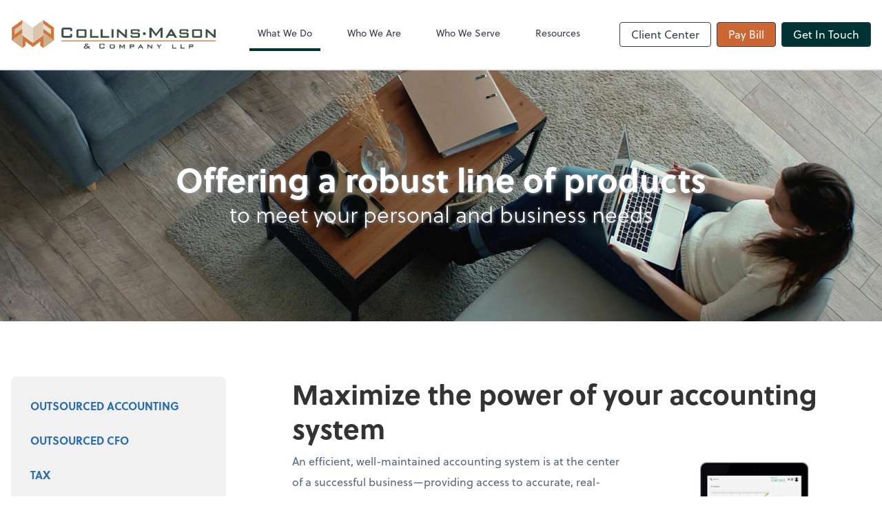

--- FILE ---
content_type: text/html; charset=UTF-8
request_url: https://www.cmcaccountants.com/what-we-do/accounting-system-setup
body_size: 8637
content:
<!DOCTYPE html>
<html lang="en">

<head>
  <meta charset="utf-8">
  <meta name="viewport" content="width=device-width, initial-scale=1, shrink-to-fit=no">
  <meta http-equiv="x-ua-compatible" content="ie=edge">
  <meta http-equiv="Content-Security-Policy" script-src='unsafe-inline'>


  
<title>Accounting System Setup | Collins, Mason &amp; Co</title>
<meta name="description" content="Helping to ensure your accounting system is set up to support maximum operational efficiency.">
<link rel="canonical" href="https://www.cmcaccountants.com/what-we-do/accounting-system-setup" />

        <meta property="og:siteName" content="Collins, Mason &amp; Co" />
    <meta property="og:url" content="https://www.cmcaccountants.com/what-we-do/accounting-system-setup"/>
    <meta property="og:type" content="website" />
    <meta property="og:title" content="Accounting System Setup"/>
    <meta property="og:description" content="Helping to ensure your accounting system is set up to support maximum operational efficiency." />
            <meta property="og:image" content="https://res.cloudinary.com/rootworks/image/upload/c_pad,h_800,w_1400/b_rgb:ffffff,c_lpad,f_auto,h_630,w_1200/v1/firms/firm-91676767/collins-mason-social-2022_ectnbb" />
        <meta property="og:image:width" content="1200" />
    <meta property="og:image:height" content="630" />


        <meta name="twitter:card" content="summary_large_image" />
    <meta name="twitter:url" content="https://www.cmcaccountants.com/what-we-do/accounting-system-setup" />
    <meta name="twitter:title" content="Accounting System Setup" />
    <meta name="twitter:description" content="Helping to ensure your accounting system is set up to support maximum operational efficiency." />
            <meta name="twitter:image" content="https://res.cloudinary.com/rootworks/image/upload/c_pad,h_800,w_1400/b_rgb:ffffff,c_lpad,f_auto,h_630,w_1200/v1/firms/firm-91676767/collins-mason-social-2022_ectnbb" />
    
    <meta name="csrf-token" content="">

    <link rel="icon"
    href="https://res.cloudinary.com/rootworks/image/upload/c_fill,h_64,w_64/v1/firms/firm-91676767/collins-mason-favicon_vz7xcr.ico">
  
  
  
        <link rel="stylesheet" href="https://use.typekit.net/ybq4hkh.css">
      <link rel="stylesheet" href="/css/rw-2020.css?id=479b81aab7c585069c81814ae2fd55e6">
  
  <style>
        /* .text-primary, .nav-main .level-1.active { color: #003333; } */
        .text-primary { color: #003333; }
        .nav-anchor-1.active, .nav-anchor-1.active-tree,
        .nav-anchor-1:hover, .nav-anchor-1:active, .border-primary { border-color: #003333; }
        .border-t-primary { border-top-color: #003333; }
        .bg-primary.bg-offset { background-color: transparent; }
        .cards .teaser .inner.border-primary::before { border-top-color: #003333 !important; }
        .bg-primary, .bg-primary.bg-offset::before, .img-box::before { background-color: #003333; }

        .btn-primary {background-color: #003333;}
        .text-primary {color: #003333 !important;}
    </style>

    <style>
        .text-accent, .checkmarks li::before, .dashes li::before { color: #cc6633 !important; }
        .bg-accent, .bg-secondary { background-color: #cc6633; }
        .cards .teaser .inner::before { border-top-color: #cc6633 !important; }
        .prospect-form { border-bottom-color: #cc6633; }
        .bg-accent { background-color: #cc6633; }

        .btn-secondary { background-color: #cc6633 !important; }
        .btn-secondary.btn-hollow { color: #cc6633; border-color: #cc6633; }
        .text-secondary {color: #cc6633 !important;}
        .hero-container .btn-secondary {border-color: #cc6633}
    </style>





 
    <!-- Font Overrides -->
    <style>
        
                body {
                    font-family: ;
                    font-size: ;
                    font-weight: ;
                }
                #header {
                    font-style: normal;
                    font-weight: 400;
                    font-family: soleil, sans-serif;
                    font-size: 14px; // Came from the rw-2020.css
                }    
            h1, .h1 {font-family: soleil, sans-serif;}h2, .h2 {font-family: soleil, sans-serif;}h3, .h3 {font-family: soleil, sans-serif;}h4, .h4 {font-family: soleil, sans-serif;}h5, .h5 {font-family: soleil, sans-serif;}h6, .h6 {font-family: soleil, sans-serif;}
                h2.section-pre-title {
                    font-family: ;
                    font-size: ;
                    font-weight: ;
                }.title-white .text-primary { color: rgb(255 255 255 / var(--tw-text-opacity)) !important }
    </style>
  <!-- Google Site Tag -->
        <script async src="https://www.googletagmanager.com/gtag/js?id=G-FRKSQKXK96"></script>
        <script>
            window.dataLayer = window.dataLayer || [];
            function gtag(){dataLayer.push(arguments);}
            gtag('js', new Date());

            gtag('config', 'G-FRKSQKXK96');
        </script>
        <!-- End Google Analytics -->
      
    </head>

  
  <body class="">

  <header id="header" x-data="{ showMobileNav: false, showApps: false }">
        <div class="border-b-2 bg-white z-20 relative">
        <div class="flex justify-between items-center max-width mx-auto relative">
                            <h1 class="site-name my-0 py-4">
                    <a href="/" aria-label="Return to Collins, Mason &amp; Co home page">
                        <div id="header-svg"><?xml version="1.0" encoding="utf-8"?>
<!-- Generator: Adobe Illustrator 27.8.1, SVG Export Plug-In . SVG Version: 6.00 Build 0)  -->
<svg version="1.1" id="Layer_1" xmlns="http://www.w3.org/2000/svg" xmlns:xlink="http://www.w3.org/1999/xlink" x="0px" y="0px"
	 viewBox="0 0 640 144" style="enable-background:new 0 0 640 144;" xml:space="preserve">
<style type="text/css">
	.st0{fill:#3C5043;}
	.st1{fill:#D2773B;}
	.st2{fill:#DAC5AC;}
	.st3{fill:#E8DDCF;}
	.st4{fill:#CCAF8C;}
</style>
<g>
	<g>
		<g>
			<g>
				<path class="st0" d="M242.97,115.25c-0.68,0-1.36,0-2.05,0.03l-2.49-2.1l-1.4,1.11c-0.82,0.67-2.01,1.08-3.27,1.02h-4.47
					c-3.85,0-3.85-2.23-3.85-3.53c0-1.72,0.14-2.9,1.16-3.41l3.99-2.17c-0.72-0.57-1.77-1.5-1.77-2.61c0-0.99,0.03-1.37,0.27-1.91
					c0.41-0.96,1.77-1.46,2.93-1.34h3.75c1.09,0,3.24,0,3.44,2.2v1.85l-2.76,0.7v-2.36h-4.33v1.27l6.62,5.54l3.28-2.74l2.05,1.82
					l-3.27,2.64l4.77,3.98H242.97z M236.35,111.33l-3.79-3.34l-3.89,2.29v2.39h6.31L236.35,111.33z"/>
				<path class="st0" d="M286.56,112.64v-3.12l3.04,0.64v2.13c0,0.86,0,2.87-2.52,2.99h-9.69c-1.09,0-3.58,0-3.82-2.26v-9.9
					c0-2.61,2.25-2.8,2.8-2.77h9.55c0.99,0,3.68,0,3.68,2.36v2.55l-3,0.54v-2.87h-9.93v9.71H286.56z"/>
				<path class="st0" d="M317.94,102.73c0.72,0,2.97,0,2.97,2.1v7.83c0.1,1.34-0.38,2.45-1.98,2.58h-10.3c-2.97,0-2.9-1.5-2.8-4.68
					l0.03-5.03c0-0.86,0.07-2.8,2.08-2.8H317.94z M318.01,112.86v-7.83h-9.28v7.83H318.01z"/>
				<path class="st0" d="M349.39,115.25v-8.54h-0.07l-5.42,7.1l-5.35-7.07h-0.07v8.5h-2.97v-12.58h2.9l5.53,7.26l5.63-7.26h2.8
					v12.58H349.39z"/>
				<path class="st0" d="M370.44,115.25h-2.9v-12.58h10.03c1.71,0,2.05,0,2.86,0.45c0.96,0.57,0.96,1.02,0.96,4.87
					c0,0.67-0.24,2.55-2.15,2.55h-8.8V115.25z M370.44,108.05h5.93c0.48,0,1.5,0,1.77-0.1c0.31-0.13,0.31-0.32,0.31-1.97
					c0-0.38-0.03-0.86-0.61-0.86h-7.4V108.05z"/>
				<path class="st0" d="M404.78,112.48h-7.2l-1.57,2.77h-3.27l7.37-12.58h2.39l7.47,12.58h-3.58L404.78,112.48z M403.35,109.96
					l-2.22-3.82l-2.18,3.82H403.35z"/>
				<path class="st0" d="M435.01,115.25l-9.75-8.57v8.57h-2.76v-12.58h2.49l9.82,8.69v-8.69h2.73v12.58H435.01z"/>
				<path class="st0" d="M456.87,115.25v-5.83l-6.69-6.72h3.85l4.54,4.59l4.37-4.59h3.41l-6.55,6.78v5.76H456.87z"/>
				<path class="st0" d="M511.82,115.25H499.1V102.7h2.9v10.1h9.82V115.25z"/>
				<path class="st0" d="M537.67,115.25h-12.72V102.7h2.9v10.1h9.82V115.25z"/>
				<path class="st0" d="M553.57,115.25h-2.9v-12.58h10.03c1.71,0,2.05,0,2.86,0.45c0.96,0.57,0.96,1.02,0.96,4.87
					c0,0.67-0.24,2.55-2.15,2.55h-8.8V115.25z M553.57,108.05h5.93c0.48,0,1.5,0,1.77-0.1c0.31-0.13,0.31-0.32,0.31-1.97
					c0-0.38-0.03-0.86-0.61-0.86h-7.4V108.05z"/>
			</g>
			<g>
				<path class="st0" d="M414.18,65.37h-2.76c-1.5,0-2.74,1.23-2.74,2.74v2.76c0,1.5,1.23,2.74,2.74,2.74h2.76
					c1.5,0,2.74-1.23,2.74-2.74V68.1C416.91,66.6,415.68,65.37,414.18,65.37z"/>
				<path class="st0" d="M183.16,76.44V70l6.27,1.32v4.41c0,1.78,0,5.92-5.21,6.18h-20.01c-2.25,0-7.4,0-7.89-4.67V56.78
					c0-5.39,4.65-5.79,5.78-5.72h19.72c2.04,0,7.61,0,7.61,4.87v5.26l-6.2,1.12v-5.92h-20.5v20.06H183.16z"/>
				<path class="st0" d="M227.47,55.99c1.48,0,6.13,0,6.13,4.34v16.18c0.21,2.76-0.77,5.06-4.09,5.33h-21.27
					c-6.13,0-5.99-3.09-5.78-9.67l0.07-10.39c0-1.78,0.14-5.79,4.3-5.79H227.47z M227.61,76.9V60.73h-19.16V76.9H227.61z"/>
				<path class="st0" d="M270.87,81.84h-26.28V55.92h5.99v20.85h20.29V81.84z"/>
				<path class="st0" d="M303.77,81.84h-26.28V55.92h5.99v20.85h20.29V81.84z"/>
				<path class="st0" d="M311.23,81.84V55.86h6.13v25.98H311.23z"/>
				<path class="st0" d="M353.64,81.84l-20.15-17.69v17.69h-5.71V55.86h5.14l20.29,17.95V55.86h5.63v25.98H353.64z"/>
				<path class="st0" d="M393.23,71.18h-14.72c-3.88,0-7.05-0.07-7.82-3.81c0-0.33,0-0.59-0.07-0.92v-5.66
					c0-1.38,0.49-4.6,4.37-4.93h16.13c2.32,0,7.47,0,7.47,4.27v2.37l-5.85,1.51v-3.42h-16.55v5.59h14.86c3.59,0,7.96,0,7.96,5.2
					v4.93c0,2.17-0.49,5.52-4.44,5.52h-18.6c-5.71,0-5.99-3.35-5.92-4.21v-2.7l5.63-1.25v3.42h17.54V71.18z"/>
				<path class="st0" d="M462.73,81.84v-21.9h-0.14l-13.81,18.09l-13.53-17.76h-0.14v21.57h-6.69V51.12h6.48l13.95,18.28
					l14.23-18.28h6.13v30.71H462.73z"/>
				<path class="st0" d="M503.38,76.11h-14.86l-3.24,5.72h-6.76l15.22-25.98h4.93l15.43,25.98h-7.4L503.38,76.11z M500.42,70.92
					l-4.58-7.89l-4.51,7.89H500.42z"/>
				<path class="st0" d="M544.16,71.18h-14.72c-3.88,0-7.05-0.07-7.82-3.81c0-0.33,0-0.59-0.07-0.92v-5.66
					c0-1.38,0.49-4.6,4.37-4.93h16.13c2.32,0,7.47,0,7.47,4.27v2.37l-5.85,1.51v-3.42h-16.55v5.59h14.86c3.59,0,7.96,0,7.96,5.2
					v4.93c0,2.17-0.49,5.52-4.44,5.52h-18.6c-5.71,0-5.99-3.35-5.92-4.21v-2.7l5.64-1.25v3.42h17.54V71.18z"/>
				<path class="st0" d="M585.38,55.99c1.48,0,6.13,0,6.13,4.34v16.18c0.21,2.76-0.77,5.06-4.09,5.33h-21.27
					c-6.13,0-5.99-3.09-5.78-9.67l0.07-10.39c0-1.78,0.14-5.79,4.3-5.79H585.38z M585.52,76.9V60.73h-19.16V76.9H585.52z"/>
				<path class="st0" d="M628.42,81.84l-20.15-17.69v17.69h-5.71V55.86h5.14l20.29,17.95V55.86h5.64v25.98H628.42z"/>
			</g>
		</g>
		<rect x="156.32" y="90.39" class="st1" width="477.31" height="2.85"/>
	</g>
	<g>
		<polygon class="st2" points="2.82,50.9 2.82,90.33 35.26,66.94 35.26,27.51 		"/>
		<polygon class="st3" points="100.13,27.51 100.13,66.94 132.57,90.33 132.57,50.9 		"/>
		<polygon class="st1" points="11.42,72.03 11.42,56.06 35.26,38.87 35.26,27.51 2.82,50.9 2.82,90.33 35.26,66.94 35.26,54.84 		
			"/>
		<polygon class="st3" points="35.26,27.51 67.7,50.9 67.7,98.26 35.26,74.87 		"/>
		<polygon class="st1" points="123.97,72.03 123.97,56.06 100.13,38.87 100.13,27.51 132.57,50.9 132.57,90.33 100.13,66.94 
			100.13,54.84 		"/>
		<polygon class="st2" points="100.13,27.51 67.7,50.9 67.7,98.26 100.13,74.87 		"/>
		<polygon class="st4" points="35.01,113.54 35.26,113.37 35.26,66.94 2.82,90.33 2.82,90.33 		"/>
		<polygon class="st4" points="100.38,113.54 100.13,113.37 100.13,66.94 132.57,90.33 132.57,90.33 		"/>
		<polygon class="st1" points="67.7,98.26 35.26,74.87 35.26,82.11 35.26,86.91 35.26,113.37 44.6,106.63 44.6,93.65 67.7,110.31 
			90.8,93.65 90.8,106.63 100.13,113.37 100.13,86.91 100.13,82.11 100.13,74.87 		"/>
	</g>
</g>
</svg></div>
                    </a>
                </h1>
            
            <nav id="nav-mobile-container" aria-label="Main" class="lg:hidden">

    <button id="menu-toggle" class="lg:hidden" aria-controls="nav-mobile" x-bind:aria-expanded="showMobileNav ? 'true' : 'false'" x-on:click="showMobileNav = !showMobileNav">Menu</button>

    <div class="nav-mobile lg:hidden fixed w-full" :class="{ 'open': showMobileNav }">

        <ul class="flex flex-col level-1">
                                                                            <li class="">
                    <span class="flex items-stretch">
                    <a href="/what-we-do" class="flex-1 px-3 py-2 border-b border-gray-800 font-bold">What We Do</a>
                                        </span>
                    
                </li>
                                                                                            <li class="">
                    <span class="flex items-stretch">
                    <a href="/who-we-are" class="flex-1 px-3 py-2 border-b border-gray-800 font-bold">Who We Are</a>
                                        </span>
                    
                </li>
                                                                                            <li class="">
                    <span class="flex items-stretch">
                    <a href="/who-we-serve" class="flex-1 px-3 py-2 border-b border-gray-800 font-bold">Who We Serve</a>
                                        <button data-toggle="menu-65036d57-eec7-4003-884e-36f79880252f" data-toggle-class="hidden" class="text-white toggle px-3 py-2 border-b border-gray-800" aria-label="Open Who We Serve menu"><span>&#10095;</span></button>
                    </span>
                    <ul id="menu-65036d57-eec7-4003-884e-36f79880252f" class="level-2 hidden">
                                                <li><a href="/who-we-serve/real-estate" class="pl-6 block px-3 py-2 border-b border-gray-800 font-bold">Real Estate</a></li>
                                                <li><a href="/who-we-serve/professional-service-providers" class="pl-6 block px-3 py-2 border-b border-gray-800 font-bold">Professional Service Providers</a></li>
                                                <li><a href="/who-we-serve/high-net-worth-individuals" class="pl-6 block px-3 py-2 border-b border-gray-800 font-bold">High Net Worth Individuals</a></li>
                                                <li><a href="/who-we-serve/light-manufacturing" class="pl-6 block px-3 py-2 border-b border-gray-800 font-bold">Light Manufacturing</a></li>
                                            </ul>
                    
                </li>
                                                                                            <li class="">
                    <span class="flex items-stretch">
                    <a href="/resources" class="flex-1 px-3 py-2 border-b border-gray-800 font-bold">Resources</a>
                                        <button data-toggle="menu-9b669ac5-dffa-4cc6-9fae-4df5f65feaec" data-toggle-class="hidden" class="text-white toggle px-3 py-2 border-b border-gray-800" aria-label="Open Resources menu"><span>&#10095;</span></button>
                    </span>
                    <ul id="menu-9b669ac5-dffa-4cc6-9fae-4df5f65feaec" class="level-2 hidden">
                                                <li><a href="/resources/resources-library" class="pl-6 block px-3 py-2 border-b border-gray-800 font-bold">Resources Library</a></li>
                                                <li><a href="/resources/e-books" class="pl-6 block px-3 py-2 border-b border-gray-800 font-bold">eBooks</a></li>
                                                <li><a href="/resources/forms-documents-and-links" class="pl-6 block px-3 py-2 border-b border-gray-800 font-bold">Forms, Documents & Links</a></li>
                                                <li><a href="/resources/refund-tracker" class="pl-6 block px-3 py-2 border-b border-gray-800 font-bold">Refund Tracker</a></li>
                                            </ul>
                    
                </li>
                                    </ul>

        <ul>
    <li>
      <span class="flex items-stretch">
                <a href="#" class="flex-1 px-3 py-2 border-b border-gray-800 font-bold">
        Client Center
        </a>
        <button 
          data-toggle="client-center-mobile" 
          data-toggle-class="hidden" 
          class="text-white toggle px-3 py-2 border-b border-gray-800" 
          aria-label="Open Client Center menu">
          <span>&#10095;</span>
        </button>
      </span>
      <ul id="client-center-mobile" class="hidden">
                            <li class="flex items-center">
            <a href="https://app.bill.com/neo/login" rel="noreferrer" target="_blank" class="flex-1 pl-6 pr-3 py-2 border-b border-gray-800 font-bold">
                              Accounts Payable <svg class="svg-icon text-sm top-0" aria-hidden="true" focusable="false"><use xlink:href="/assets/icons.svg#icon--external-link" /></svg>                            <span class="ml-auto"></span>
            </a>
          </li>
                            <li class="flex items-center">
            <a href="https://zoom.us/join" rel="noreferrer" target="_blank" class="flex-1 pl-6 pr-3 py-2 border-b border-gray-800 font-bold">
                              Video Conferencing <svg class="svg-icon text-sm top-0" aria-hidden="true" focusable="false"><use xlink:href="/assets/icons.svg#icon--external-link" /></svg>                            <span class="ml-auto"></span>
            </a>
          </li>
                            <li class="flex items-center">
            <a href="https://c1.qbo.intuit.com/c1/v43.137/0/login?redirect=true&amp;submit=Login" rel="noreferrer" target="_blank" class="flex-1 pl-6 pr-3 py-2 border-b border-gray-800 font-bold">
                                                QuickBooks Online
                  <svg class="svg-icon text-sm mb-1 ml-1" aria-hidden="true" focusable="false"><use xlink:href="/assets/icons.svg#icon--external-link" /></svg>                                            <span class="ml-auto"></span>
            </a>
          </li>
                            <li class="flex items-center">
            <a href="https://runpayroll.adp.com/enrollment.aspx" rel="noreferrer" target="_blank" class="flex-1 pl-6 pr-3 py-2 border-b border-gray-800 font-bold">
                              Payroll login <svg class="svg-icon text-sm top-0" aria-hidden="true" focusable="false"><use xlink:href="/assets/icons.svg#icon--external-link" /></svg>                            <span class="ml-auto"></span>
            </a>
          </li>
                            <li class="flex items-center">
            <a href="https://www.clientaxcess.com/#/user/login" rel="noreferrer" target="_blank" class="flex-1 pl-6 pr-3 py-2 border-b border-gray-800 font-bold">
                                                CCH Axcess
                  <svg class="svg-icon text-sm mb-1 ml-1" aria-hidden="true" focusable="false"><use xlink:href="/assets/icons.svg#icon--external-link" /></svg>                                            <span class="ml-auto"></span>
            </a>
          </li>
                            <li class="flex items-center">
            <a href="https://login.xero.com/" rel="noreferrer" target="_blank" class="flex-1 pl-6 pr-3 py-2 border-b border-gray-800 font-bold">
                                                Xero
                  <svg class="svg-icon text-sm mb-1 ml-1" aria-hidden="true" focusable="false"><use xlink:href="/assets/icons.svg#icon--external-link" /></svg>                                            <span class="ml-auto"></span>
            </a>
          </li>
              </ul>
    </li>
  </ul>

        <div class="mt-4 pt-6 px-3">
                                                <a href="https://secure.cpacharge.com/pages/cmcaccountants/payments" target="_blank" rel="noreferrer" class="btn btn-secondary ml-2 btn btn-mobile-nav">
        Pay Bill
    </a>
                                    <a href="/contact" class="btn btn-primary ml-2 btn btn-mobile-nav">
        Get In Touch
    </a>
                                    </div>
    </div>
</nav>
            <nav id="nav-main" class="nav-main hidden lg:flex lg:flex-1" aria-label="Main">
                <ul class="flex w-full px-4 xl:px-8 justify-around nav-list-1">
                                            
                                                    <li class="nav-item-1">
                                <a class="block py-3 px-3 nav-anchor-1 active-tree" href="/what-we-do">What We Do</a>
                            </li>
                                                                    
                                                    <li class="nav-item-1">
                                <a class="block py-3 px-3 nav-anchor-1" href="/who-we-are">Who We Are</a>
                            </li>
                                                                    
                                                    <li class="nav-item-1">
                                <a href="/who-we-serve" class="block py-3 px-3 nav-anchor-1">Who We Serve</a>
                                <ul class="nav-list-2">
                                                                            <li class="nav-item-2">
                                            <a href="/who-we-serve/real-estate" class="nav-anchor-2">Real Estate</a>
                                        </li>
                                                                            <li class="nav-item-2">
                                            <a href="/who-we-serve/professional-service-providers" class="nav-anchor-2">Professional Service Providers</a>
                                        </li>
                                                                            <li class="nav-item-2">
                                            <a href="/who-we-serve/high-net-worth-individuals" class="nav-anchor-2">High Net Worth Individuals</a>
                                        </li>
                                                                            <li class="nav-item-2">
                                            <a href="/who-we-serve/light-manufacturing" class="nav-anchor-2">Light Manufacturing</a>
                                        </li>
                                                                    </ul>
                            </li>
                                                                    
                                                    <li class="nav-item-1">
                                <a href="/resources" class="block py-3 px-3 nav-anchor-1">Resources</a>
                                <ul class="nav-list-2">
                                                                            <li class="nav-item-2">
                                            <a href="/resources/resources-library" class="nav-anchor-2">Resources Library</a>
                                        </li>
                                                                            <li class="nav-item-2">
                                            <a href="/resources/e-books" class="nav-anchor-2">eBooks</a>
                                        </li>
                                                                            <li class="nav-item-2">
                                            <a href="/resources/forms-documents-and-links" class="nav-anchor-2">Forms, Documents & Links</a>
                                        </li>
                                                                            <li class="nav-item-2">
                                            <a href="/resources/refund-tracker" class="nav-anchor-2">Refund Tracker</a>
                                        </li>
                                                                    </ul>
                            </li>
                                                            </ul>
            </nav>
            <nav id="nav-secondary" class="hidden lg:flex text-sm xl:text-base" aria-label="Secondary">
                      <button class="btn btn-nav btn-hollow" aria-controls="client-connectors" x-bind:aria-expanded="showMobileNav ? 'true' : 'false'" x-on:click="showApps = !showApps">Client Center</button>
            
                <a href="https://secure.cpacharge.com/pages/cmcaccountants/payments" target="_blank" rel="noreferrer" class="btn btn-secondary ml-2 btn btn-nav">
        Pay Bill
    </a>
                <a href="/contact" class="btn btn-primary ml-2 btn btn-nav">
        Get In Touch
    </a>
        </nav>
        </div>
    </div>

    <div :class="{ 'open': showApps }" id="client-connector" class="hidden lg:block z-10">
    <div class="inner">
        <div class="w-1/3 flex-1 bg-gray-lightest p-4 rounded-bl-lg">
            <div class="show">
                <h3 class="text-center h4">Apps</h3>
                <p class="text-center">Select online apps from the list at the right. You'll find everything you need to conduct business with us.</p>
            </div>
        </div>
        <div class="w-2/3 flex items-start flex-wrap p-4 bg-gray-lighter">
                                                            <a href="https://app.bill.com/neo/login" rel="noreferrer" target="_blank" class="connector-item flex items-center w-1/2 p-4">
                                                                <div class="flex-none w-1/5 mr-4">
                        <img src='https://res.cloudinary.com/rootworks/image/upload/f_auto,q_100/c_fit,h_125,w_125/v1/web_assets/bill.com-icon_zljuax' alt='bill.com icon'/>
                        </div>
                                        <div>
                                                    <p class="m-0 text-black">Accounts Payable</p>
                            <p class="m-0 text-gray-darker text-sm">Bill</p>
                                            </div>
                    <div class="ml-auto">
                        <svg class="svg-icon text-sm" aria-hidden="true" focusable="false"><use xlink:href="/assets/icons.svg#icon--external-link" /></svg>                    </div>
                </a>
                                                            <a href="https://zoom.us/join" rel="noreferrer" target="_blank" class="connector-item flex items-center w-1/2 p-4">
                                                                <div class="flex-none w-1/5 mr-4">
                        <img src='https://res.cloudinary.com/rootworks/image/upload/f_auto,q_100/c_fit,h_125,w_125/v1/web_assets/Zoom_ful4yq' alt='zoom-logo'/>
                        </div>
                                        <div>
                                                    <p class="m-0 text-black">Video Conferencing</p>
                            <p class="m-0 text-gray-darker text-sm">Zoom</p>
                                            </div>
                    <div class="ml-auto">
                        <svg class="svg-icon text-sm" aria-hidden="true" focusable="false"><use xlink:href="/assets/icons.svg#icon--external-link" /></svg>                    </div>
                </a>
                                                            <a href="https://c1.qbo.intuit.com/c1/v43.137/0/login?redirect=true&amp;submit=Login" rel="noreferrer" target="_blank" class="connector-item flex items-center w-1/2 p-4">
                                                                <div class="flex-none w-1/5 mr-4">
                        <img src='https://res.cloudinary.com/rootworks/image/upload/f_auto,q_100/c_fit,h_125,w_125/v1/web_assets/QB-Online_op6zaq' alt='quickbooks-online-logo'/>
                        </div>
                                        <div>
                                                    <p class="m-0">QuickBooks Online</p>
                                            </div>
                    <div class="ml-auto">
                        <svg class="svg-icon text-sm" aria-hidden="true" focusable="false"><use xlink:href="/assets/icons.svg#icon--external-link" /></svg>                    </div>
                </a>
                                                            <a href="https://runpayroll.adp.com/enrollment.aspx" rel="noreferrer" target="_blank" class="connector-item flex items-center w-1/2 p-4">
                                                                <div class="flex-none w-1/5 mr-4">
                        <img src='https://res.cloudinary.com/rootworks/image/upload/f_auto,q_100/c_fit,h_125,w_125/v1/web_assets/run-adp-v2_ehbpqb' alt='run-adp-logo'/>
                        </div>
                                        <div>
                                                    <p class="m-0 text-black">Payroll login</p>
                            <p class="m-0 text-gray-darker text-sm">RUN Powered by ADP</p>
                                            </div>
                    <div class="ml-auto">
                        <svg class="svg-icon text-sm" aria-hidden="true" focusable="false"><use xlink:href="/assets/icons.svg#icon--external-link" /></svg>                    </div>
                </a>
                                                            <a href="https://www.clientaxcess.com/#/user/login" rel="noreferrer" target="_blank" class="connector-item flex items-center w-1/2 p-4">
                                                                <div class="flex-none w-1/5 mr-4">
                        <img src='https://res.cloudinary.com/rootworks/image/upload/f_auto,q_100/c_fit,h_125,w_125/v1/web_assets/cch-axcess_gzerw4' />
                        </div>
                                        <div>
                                                    <p class="m-0">CCH Axcess</p>
                                            </div>
                    <div class="ml-auto">
                        <svg class="svg-icon text-sm" aria-hidden="true" focusable="false"><use xlink:href="/assets/icons.svg#icon--external-link" /></svg>                    </div>
                </a>
                                                            <a href="https://login.xero.com/" rel="noreferrer" target="_blank" class="connector-item flex items-center w-1/2 p-4">
                                                                <div class="flex-none w-1/5 mr-4">
                        <img src='https://res.cloudinary.com/rootworks/image/upload/f_auto,q_100/c_fit,h_125,w_125/v1/web_assets/Xero_ygmkjv' />
                        </div>
                                        <div>
                                                    <p class="m-0">Xero</p>
                                            </div>
                    <div class="ml-auto">
                        <svg class="svg-icon text-sm" aria-hidden="true" focusable="false"><use xlink:href="/assets/icons.svg#icon--external-link" /></svg>                    </div>
                </a>
                    </div>
    </div>
</div>

    <div style="display: none;" class="nav-mobile-mask" x-show="showMobileNav" x-on:click="showMobileNav = false"></div>
    <div style="display: none;" class="client-connector-mask" x-show="showApps" x-on:click="showApps = false"></div>
</header>

  <main id="app" class="">
            <h1 class="sr-only">Accounting System Setup</h1>
    <div class="hero-container bg-image-container bg-dark bg-black text-white py-12 md:py-32">
                    <div class="bg-image" style="background-image: url(&#039;https://res.cloudinary.com/rootworks/image/upload/ar_3:1,c_fill,f_auto,g_face,w_1800/v1/web_assets/what-we-do_jbevmd&#039;);"></div>
        
        <div class="mx-auto max-width ">
            <div class="text-center mx-auto">
                                                    <h2 class="h1 hero-title ">Offering a robust line of products <span class="sub-title">to meet your personal and business needs</span></h2>
                                                
                            </div>
        </div>
    </div>
    <div class="max-width mx-auto my-8 lg:my-20">
    <div class="flex flex-wrap">

        <div class="w-full lg:w-1/4">
            <div class="mb-6 relative" x-data="{ showSectionNav: false }">
    <h2 class="sr-only">Select a product</h2>
    <button class="section-nav-toggle lg:hidden" :class="{ 'open': showSectionNav }"
        x-on:click="showSectionNav = !showSectionNav">
        <span>Select a product</span>
        <svg class="svg-icon -mt-1" aria-hidden="true" focusable="false"><use xlink:href="/assets/icons.svg#icon--angle-down" /></svg>    </button>
    <nav id="nav-section" aria-label="Section"
        :class="{ 'open': showSectionNav, 'block': showSectionNav, 'hidden': !showSectionNav }"
        class="section-nav lg:block">
        <ul class="tier-1-list">
      <li class="tier-1-li parent">
      <a href="/what-we-do/outsourced-accounting" class="tier-1-item text-gray block py-2 px-2 uppercase font-extrabold my-1 border-l-4 border-transparent hover:bg-white ">Outsourced Accounting</a>
  
      <ul class="tier-2-list">
  </ul>
  </li>
      <li class="tier-1-li parent">
      <a href="/what-we-do/outsourced-cfo" class="tier-1-item text-gray block py-2 px-2 uppercase font-extrabold my-1 border-l-4 border-transparent hover:bg-white ">Outsourced CFO</a>
  
      <ul class="tier-2-list">
  </ul>
  </li>
      <li class="tier-1-li parent">
      <a href="/what-we-do/tax" class="tier-1-item text-gray block py-2 px-2 uppercase font-extrabold my-1 border-l-4 border-transparent hover:bg-white ">Tax</a>
  
      <ul class="tier-2-list">
  </ul>
  </li>
      <li class="tier-1-li parent">
      <a href="/what-we-do/business-foundation-services" class="tier-1-item text-gray block py-2 px-2 uppercase font-extrabold my-1 border-l-4 border-transparent hover:bg-white ">Business Foundation Services</a>
  
      <ul class="tier-2-list">
      <li class="tier-2-li parent leading-snug mb-1">
      <a href="/what-we-do/entity-type-analysis" class="tier-2-item text-gray block py-2 px-3 border-l-4 border-transparent hover:bg-white ">Entity Type Analysis</a>
  
      <ul class="tier-3-list">
  </ul>
  </li>
      <li class="tier-2-li parent leading-snug mb-1">
      <a href="/what-we-do/accounting-system-setup" class="tier-2-item text-gray block py-2 px-3 border-l-4 bg-white border-primary active">Accounting System Setup</a>
  
      <ul class="tier-3-list">
  </ul>
  </li>
  </ul>
  </li>
  </ul>
    </nav>
</div>        </div>
        
        <div class="flex-1 lg:w-3/4 lg:pl-24 entry-detail product-detail mb-12 prose">
        
                    <h2 class="heading">Maximize the power of your accounting system</h2>        
        
        
                            
            
        
                    <figure class='text-center lazy my-6 sm:w-2/5 sm:mt-2 sm:mb-4 md:w-1/2 lg:w-2/5  sm:float-right sm:ml-6'><img src='https://res.cloudinary.com/rootworks/image/upload/c_fill,w_768/e_blur:1000,q_5/f_auto/v1/web_assets/accounting-system-setup-vector-1_wop4cf' alt='tablet with graphs' class='lazy cld-responsive' data-src='https://res.cloudinary.com/rootworks/image/upload/f_auto,q_100/c_fill,w_768/v1/web_assets/accounting-system-setup-vector-1_wop4cf'/></figure>        
        
        
                            
            
        
                    <p>An efficient, well-maintained accounting system is at the center of a successful business—providing access to accurate, real-time data that supports smart, informed business decisions. Whether you are launching a new business or are in need of a system cleanup, our professionals can help ensure your accounting system is set up to support maximum operational efficiency.</p>
        
        
        
                            
            
        
                    <div 
    data-label="" 
    class="mb-4 md:mb-8 type-listCard">
    <div class="inner">
        
        
                    <div data-label="Item List" class="type-itemList checkmarks">
    
    
    
    <ul class="mb-4 ">
                    <li>
                Streamlined processes—We make sure your accounting system supports automated, streamlined workflows.
                            </li>
                    <li>
                Insight—Ensure your system is set up so you always have access to real-time, accurate and smart-decision-driving data.
                            </li>
                    <li>
                Smart decisions—Time is money, so don’t waste a minute of it reviewing bad data. Ensure your time is well spent reviewing accurate business intelligence that leads to sound, financially healthy decisions.
                            </li>
            </ul>
</div>
        
            </div>
</div>        
        
        
                    </div>

        
        
    

    </div>
</div>
  </main>

  <footer class="bg-footer text-white">
  <div class="max-width mx-auto py-12">
            
                <div class="mb-6">
              <h2 class="uppercase h5 mb-4 font-normal">Contact Us</h2>

              <div class="md:flex md:-mx-4">
                                                                  <div class="mb-4 md:px-4 md:mb-0">
                                                              <p class="font-bold mb-0">Oakland Office</p>
                                                                                            <address class="not-italic mb-4 text-sm">
                                    1111 Broadway<br />3rd Floor<br/>
                                    Oakland, CA                                    94607
                                </address>
                              
                                                                                                                                            <p class="text-sm m-0">
                                          <span class="uppercase">p:&nbsp;</span>
                                                                                                                                      <a href="tel:15108919000">
                                                  (510) 891-9000
                                              </a>
                                                                                </p>
                                                                                          </div>
                                                      </div>
          </div>
      
                <div class="my-8 text-sm">
                                                <a href="https://www.facebook.com/Collins-Mason-Company-LLP-287764363667/" title="facebook" class="mr-2 text-3xl" target="_blank" rel="noreferrer">
                      <span class="sr-only">Facebook</span>
                      <svg class="svg-icon " aria-hidden="true" focusable="false"><use xlink:href="/assets/icons.svg#icon--facebook-square" /></svg>                  </a>
                                                <a href="https://twitter.com/CMCaccountants" title="twitter" class="mr-2 text-3xl" target="_blank" rel="noreferrer">
                      <span class="sr-only">Twitter</span>
                      <svg class="svg-icon " aria-hidden="true" focusable="false"><use xlink:href="/assets/icons.svg#icon--twitter-square" /></svg>                  </a>
                                                <a href="https://www.linkedin.com/company/collins-mason-&amp;-company/?trk=top_nav_home" title="linkedin" class="mr-2 text-3xl" target="_blank" rel="noreferrer">
                      <span class="sr-only">Linkedin</span>
                      <svg class="svg-icon " aria-hidden="true" focusable="false"><use xlink:href="/assets/icons.svg#icon--linkedin" /></svg>                  </a>
                        </div>
      
            <div class="my-6 text-sm flex items-center space-x-6">
                                                                  
                                <a href="https://www.aicpa.org" target="_blank" rel="noreferrer" title="Learn more about American Institute of CPAs">
                      <img src='https://res.cloudinary.com/rootworks/image/upload/f_auto,q_100/c_limit,f_auto,q_100,w_128/v1/web_assets/aicpa-logo-white3_z2xca8' alt='AICPA logo' class='member-logo landscape'/>
                  </a>
                                                                                
                                <a href="https://www.calcpa.org/" target="_blank" rel="noreferrer" title="Learn more about Cal CPA">
                      <img src='https://res.cloudinary.com/rootworks/image/upload/f_auto,q_100/c_limit,f_auto,q_100,w_128/v1/web_assets/california-society-cpas-logo-white_nsmqjs' alt='california-society-cpas-logo' class='member-logo landscape'/>
                  </a>
                                                                                
                                <a href="https://www.provisors.com" target="_blank" rel="noreferrer" title="Learn more about ProVisors">
                      <img src='https://res.cloudinary.com/rootworks/image/upload/f_auto,q_100/c_limit,f_auto,q_100,w_128/v1/web_assets/provisors-logo-white-v2_xft8n5' alt='provisors-logo' class='member-logo landscape'/>
                  </a>
                              </div>
      
                          <div class="my-6 text-sm footer-disclaimer">
              <p class="text-sm"></p>
          </div>
      
      <div class="sm:flex sm:justify-between">
          <p class="text-sm mb-0">
              Copyright &copy; <span id="footer-year">2026</span> Collins, Mason &amp; Co
          </p>
                        <p class="text-sm mb-0">website powered by Rightworks</p>
                </div>
  </div>
</footer>

  
  <script src="https://polyfill-fastly.io/v3/polyfill.min.js?features=IntersectionObserver"></script>
  <script type="module" src="https://cdn.jsdelivr.net/gh/alpinejs/alpine@v2.x.x/dist/alpine.min.js"></script>
  <script nomodule src="https://cdn.jsdelivr.net/gh/alpinejs/alpine@v2.x.x/dist/alpine-ie11.min.js" defer></script>

  <script src="/js/site.js?id=a897fa9182ae68be5689d1b2cd058c71"></script>

  
</body>

</html>
